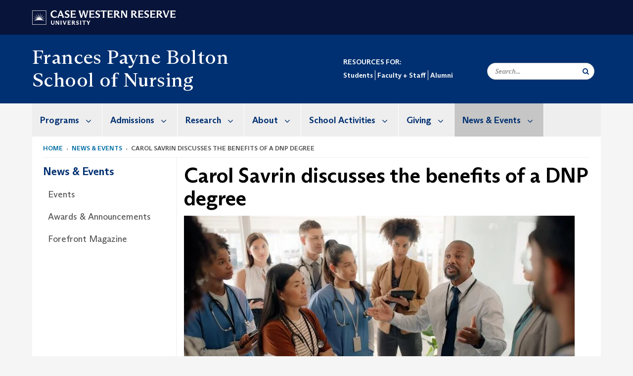

--- FILE ---
content_type: text/html; charset=UTF-8
request_url: https://case.edu/nursing/news-events/carol-savrin-discusses-benefits-dnp-degree
body_size: 14022
content:
<!DOCTYPE html>
<html lang="en" dir="ltr" prefix="og: https://ogp.me/ns#">
  <head>
    <!-- datalayer begin -->
    
    <!-- datalayer end -->
    <!-- Google Tag Manager -->
    <script>(function(w,d,s,l,i){w[l]=w[l]||[];w[l].push({'gtm.start':
    new Date().getTime(),event:'gtm.js'});var f=d.getElementsByTagName(s)[0],
    j=d.createElement(s),dl=l!='dataLayer'?'&l='+l:'';j.async=true;j.src=
    'https://www.googletagmanager.com/gtm.js?id='+i+dl;f.parentNode.insertBefore(j,f);
    })(window,document,'script','dataLayer','GTM-M6NQD8');</script>
    <!-- End Google Tag Manager -->
    <meta charset="utf-8" />
<meta name="description" content="Carol Savrin, DNP, CPNP,R, FNP-BC, FAANP, FNAP, discusses what a Doctor of Nursing Practice (DNP) degree is, the benefits of obtaining one and why yo..." />
<meta name="abstract" content="Carol Savrin, DNP, CPNP,R, FNP-BC, FAANP, FNAP, discusses what a Doctor of Nursing Practice (DNP) degree is, the benefits of obtaining one and why yo..." />
<meta name="geo.placename" content="Case Western Reserve University" />
<meta name="geo.region" content="Ohio" />
<link rel="canonical" href="https://case.edu/nursing/news-events/carol-savrin-discusses-benefits-dnp-degree" />
<link rel="shortlink" href="https://case.edu/nursing/node/6616" />
<meta name="rights" content="Copyright © 2026 Case Western Reserve University. All rights reserved." />
<meta name="referrer" content="no-referrer-when-downgrade" />
<meta property="og:site_name" content="Frances Payne Bolton School of Nursing" />
<meta property="og:type" content="website" />
<meta property="og:url" content="https://case.edu/nursing/news-events/carol-savrin-discusses-benefits-dnp-degree" />
<meta property="og:title" content="Carol Savrin discusses the benefits of a DNP degree | Frances Payne Bolton School of Nursing | Case Western Reserve University" />
<meta property="og:description" content="Carol Savrin, DNP, CPNP,R, FNP-BC, FAANP, FNAP, discusses what a Doctor of Nursing Practice (DNP) degree is, the benefits of obtaining one and why yo..." />
<meta property="og:image" content="https://case.eduDNP Nurse Leader Stock Image 2024" />
<meta property="og:street_address" content="2120 Cornell Road" />
<meta property="og:locality" content="Cleveland" />
<meta property="og:region" content="Ohio" />
<meta property="og:postal_code" content="44106-4904" />
<meta property="og:country_name" content="United States" />
<meta property="og:email" content="fpbwebmasters@case.edu" />
<meta property="og:locale" content="en_US" />
<meta property="article:published_time" content="2024-06-18T17:04:07-04:00" />
<meta property="article:modified_time" content="node:changed:custom:c" />
<meta name="twitter:card" content="summary" />
<meta name="twitter:title" content="Carol Savrin discusses the benefits of a DNP degree | Frances Payne Bolton School of Nursing | Case Western Reserve University" />
<meta name="twitter:site" content="@fpbnursing" />
<meta name="twitter:description" content="Carol Savrin, DNP, CPNP,R, FNP-BC, FAANP, FNAP, discusses what a Doctor of Nursing Practice (DNP) degree is, the benefits of obtaining one and why yo..." />
<meta name="twitter:site:id" content="23964665" />
<meta name="twitter:image" content="https://case.eduDNP Nurse Leader Stock Image 2024" />
<meta name="Generator" content="Drupal 10 (https://www.drupal.org)" />
<meta name="MobileOptimized" content="width" />
<meta name="HandheldFriendly" content="true" />
<meta name="viewport" content="width=device-width, initial-scale=1.0" />

    <title>Carol Savrin discusses the benefits of a DNP degree | Frances Payne Bolton School of Nursing</title>
    <link rel="stylesheet" media="all" href="/nursing/modules/contrib/cms_content_sync/css/entity-form.css?t7qbqb" />
<link rel="stylesheet" media="all" href="/nursing/core/modules/node/css/node.module.css?t7qbqb" />
<link rel="stylesheet" media="all" href="/nursing/core/assets/vendor/jquery.ui/themes/base/core.css?t7qbqb" />
<link rel="stylesheet" media="all" href="/nursing/core/assets/vendor/jquery.ui/themes/base/controlgroup.css?t7qbqb" />
<link rel="stylesheet" media="all" href="/nursing/core/assets/vendor/jquery.ui/themes/base/checkboxradio.css?t7qbqb" />
<link rel="stylesheet" media="all" href="/nursing/core/assets/vendor/jquery.ui/themes/base/resizable.css?t7qbqb" />
<link rel="stylesheet" media="all" href="/nursing/core/assets/vendor/jquery.ui/themes/base/button.css?t7qbqb" />
<link rel="stylesheet" media="all" href="/nursing/core/assets/vendor/jquery.ui/themes/base/dialog.css?t7qbqb" />
<link rel="stylesheet" media="all" href="/nursing/core/misc/components/progress.module.css?t7qbqb" />
<link rel="stylesheet" media="all" href="/nursing/core/misc/components/ajax-progress.module.css?t7qbqb" />
<link rel="stylesheet" media="all" href="/nursing/core/modules/system/css/components/align.module.css?t7qbqb" />
<link rel="stylesheet" media="all" href="/nursing/core/modules/system/css/components/fieldgroup.module.css?t7qbqb" />
<link rel="stylesheet" media="all" href="/nursing/core/modules/system/css/components/container-inline.module.css?t7qbqb" />
<link rel="stylesheet" media="all" href="/nursing/core/modules/system/css/components/clearfix.module.css?t7qbqb" />
<link rel="stylesheet" media="all" href="/nursing/core/modules/system/css/components/details.module.css?t7qbqb" />
<link rel="stylesheet" media="all" href="/nursing/core/modules/system/css/components/hidden.module.css?t7qbqb" />
<link rel="stylesheet" media="all" href="/nursing/core/modules/system/css/components/item-list.module.css?t7qbqb" />
<link rel="stylesheet" media="all" href="/nursing/core/modules/system/css/components/js.module.css?t7qbqb" />
<link rel="stylesheet" media="all" href="/nursing/core/modules/system/css/components/nowrap.module.css?t7qbqb" />
<link rel="stylesheet" media="all" href="/nursing/core/modules/system/css/components/position-container.module.css?t7qbqb" />
<link rel="stylesheet" media="all" href="/nursing/core/modules/system/css/components/reset-appearance.module.css?t7qbqb" />
<link rel="stylesheet" media="all" href="/nursing/core/modules/system/css/components/resize.module.css?t7qbqb" />
<link rel="stylesheet" media="all" href="/nursing/core/modules/system/css/components/system-status-counter.css?t7qbqb" />
<link rel="stylesheet" media="all" href="/nursing/core/modules/system/css/components/system-status-report-counters.css?t7qbqb" />
<link rel="stylesheet" media="all" href="/nursing/core/modules/system/css/components/system-status-report-general-info.css?t7qbqb" />
<link rel="stylesheet" media="all" href="/nursing/core/modules/system/css/components/tablesort.module.css?t7qbqb" />
<link rel="stylesheet" media="all" href="/nursing/modules/contrib/jquery_ui/assets/vendor/jquery.ui/themes/base/core.css?t7qbqb" />
<link rel="stylesheet" media="all" href="/nursing/core/modules/filter/css/filter.caption.css?t7qbqb" />
<link rel="stylesheet" media="all" href="/nursing/modules/contrib/entity_embed/css/entity_embed.filter.caption.css?t7qbqb" />
<link rel="stylesheet" media="all" href="/nursing/core/modules/views/css/views.module.css?t7qbqb" />
<link rel="stylesheet" media="all" href="/nursing/core/assets/vendor/jquery.ui/themes/base/theme.css?t7qbqb" />
<link rel="stylesheet" media="all" href="/nursing/modules/contrib/jquery_ui/assets/vendor/jquery.ui/themes/base/theme.css?t7qbqb" />
<link rel="stylesheet" media="all" href="/nursing/modules/custom/custom_gin_override/css/gin-custom.css?t7qbqb" />
<link rel="stylesheet" media="all" href="/nursing/modules/contrib/paragraphs/css/paragraphs.unpublished.css?t7qbqb" />
<link rel="stylesheet" media="all" href="/nursing/modules/contrib/jquery_ui/assets/vendor/jquery.ui/themes/base/draggable.css?t7qbqb" />
<link rel="stylesheet" media="all" href="/nursing/modules/contrib/jquery_ui/assets/vendor/jquery.ui/themes/base/resizable.css?t7qbqb" />
<link rel="stylesheet" media="all" href="/nursing/themes/custom/crew/css/style.css?t7qbqb" />
<link rel="stylesheet" media="all" href="/nursing/sites/default/files/asset_injector/css/newsroom_external_feed-fae38ba39215dc89a9fff04332f8f688.css?t7qbqb" />

    
    <script type="text/javascript">
      if (/MSIE \d|Trident.*rv:/.test(navigator.userAgent)) {document.write('<script src="https://dudbm6bcnmy8e.cloudfront.net/cwru-drupal-assets/scripts/ieshim.js"><\/script>')};
    </script>
  </head>
  <body>
    <!-- Google Tag Manager (noscript) -->
    <noscript aria-hidden="true"><iframe src="https://www.googletagmanager.com/ns.html?id=GTM-M6NQD8"
    height="0" width="0" style="display:none;visibility:hidden"></iframe></noscript>
    <!-- End Google Tag Manager (noscript) -->
        <a href="#main-content" class="visually-hidden focusable" role="navigation" aria-label="Jump to content">
      Skip to main content
    </a>
    
      <div class="dialog-off-canvas-main-canvas" data-off-canvas-main-canvas>
    
  
    <!-- hard code RAVE alert -->
    <div id="cwruravealert"></div>
    <script type="text/javascript">
      function raveCallback(data) {
        if (data !== undefined) {
          if (window['console']) { console.log(data); }
          var div = document.getElementById('cwruravealert');
          div.style.backgroundColor = data.bgcolor;
          div.style.color = data.fgcolor;
          div.style.width = '100%';
          div.style.fontWeight = '500';
          div.style.fontFamily = 'Arizona';
          div.style.padding = '5px 1% 5px 1%';
          var alert_div = document.createElement('div');
          alert_div.style.margin = 'auto';
          alert_div.style.maxWidth = '1000px';
          alert_div.style.width = '100%';
          alert_div.style.fontWeight = '500';
          alert_div.style.fontFamily = 'Arizona';
          alert_div.style.textAlign = 'center';
          var field;
          for (field of ['header', 'status', 'event', 'headline', 'description', 'instruction', 'note', 'web', 'contact']) {
            if (data[field]) {
              var field_div = document.createElement('div');
              field_div.innerHTML = data[field];
              alert_div.appendChild(field_div);
            }
          }
          div.appendChild(alert_div);
        }
      }
    </script>
    <script type="text/javascript" src="//webapps.case.edu/t4/rave/jsonp.pl?callback=raveCallback"></script>
    <!-- END RAVE ALERT -->

    
  
<!-- BEGIN PRINT HEADER -->
  <header class="visible-print-block" aria-hidden="true" aria-label="Print Header" role="presentation">
    <img src="https://dudbm6bcnmy8e.cloudfront.net/cwru/img/cwru_logo_primary_black_print.jpeg" alt="Case Western Reserve University" class="logo-default" aria-hidden="true">
  </header>
<!-- END PRINT HEADER -->

<!-- BEGIN SITE HEADER -->


<!-- BEGIN HEADER TOP -->
<div class="page-header-top" role="banner" aria-label="Case Western Reserve University Logo Banner">
  <div class="container">
    <!-- BEGIN LOGO -->
    <div class="page-logo">
      <a href="//case.edu/">
        <img src="https://dudbm6bcnmy8e.cloudfront.net/cwru/img/cwru_logo_primary_white.svg" onerror="javascript:this.src='https://dudbm6bcnmy8e.cloudfront.net/cwru/img/cwru_logo_primary_white.png';this.style.margin='-12px 0px';this.style.minHeight='55px'" alt="Case Western Reserve University" class="logo-default" title="Case Western Reserve University">
        <span class="sr-only">Go to case.edu</span>
      </a>
    </div>
    <!-- END LOGO -->
    <!-- BEGIN TOP NAVIGATION MENU -->
    <div class="top-menu hidden-sm hidden-xs">
          </div>
    <!-- END TOP NAVIGATION MENU -->
  </div>
</div>
<!-- END HEADER TOP -->


  <div class="page-head" role="banner" aria-label="School Name Banner">
              
<div class="container">
  <div class="col-md-6">
            <a href="https://case.edu/nursing/">
                                  <div class="page-title  max-width-500">
                <div aria-label="Site title">Frances Payne Bolton School of Nursing</div>
  
        </div>
      </a>
        </div>

  <div class="col-md-6">
                                  
	  <div class="secondary-nav-container pb-13">
      <nav role="navigation" aria-labelledby="block-secondarynavigation-menu" id="block-secondarynavigation">
      
  <h2 id="block-secondarynavigation-menu">RESOURCES FOR:</h2>
  

        
      <ul block="block-secondarynavigation" class="menu menu--secondary-navigation nav">
                      <li class="first">
                                        <a href="/nursing/students" data-drupal-link-system-path="node/336">Students</a>
              </li>
                      <li>
                                        <a href="/nursing/faculty-staff" data-drupal-link-system-path="node/96">Faculty + Staff</a>
              </li>
                      <li class="last">
                                        <a href="/nursing/alumni" data-drupal-link-system-path="node/341">Alumni</a>
              </li>
        </ul>
  

  </nav>

    </div>
    
    <div class="inputs pull-right hidden-xs hidden-sm ">
      <form action="//www.case.edu/search-results/" class="navbar__search-form desktop" name="searchForm" role="search" aria-label="desktop search">
        <div class="input-group">
          <span class="search-icon hidden-md hidden-lg"></span>
          <input placeholder="Search..." title="searchbox" type="search" class="navbar__search form-control form-search form-control" name="q" maxlength="128" size="15" onfocus="if(!this._haschanged){this.value=''};this._haschanged=true;">
          <span class="mobile-search-btn input-group-btn">
            <button type="submit" class="button js-form-submit form-submit btn icon-only" aria-label="Submit Search">
              <span class="sr-only">Search</span>
              <span class="fa fa-search" aria-hidden="true"></span>
            </button>
          </span>
          <input type="hidden" name="cx" value="004305171799132815236:ciq4c8b3yv4">
          <input type="hidden" name="ie" value="UTF-8">
          <input class="hidden" role="button" name="sa" type="submit" title="search" alt="search" value="search">
        </div>
      </form>
    </div>

  </div>
</div>

<div class="container">
  </div>

      </div>


                          

    <div >
      <header class="navbar navbar-default container" id="navbar" role="navigation" aria-labelledby="block-crew-main-menu">
                <div class="col-xs-12 no-padding">
        <div class="navbar-header">
            <div class="hidden-xs hidden-sm region region-navigation">
    <nav aria-label="mainmenumenu navigation menu"  id="block-crew-main-menu">
          
      

              <ul block="block-crew-main-menu" class="menu nav navbar-nav" role="menubar">
        <li class="hidden-md hidden-lg mobile-search-box" role="menuitem" tabindex="-1">
          <form action="//www.case.edu/search-results/" class="navbar__search-form" name="searchForm" role="search" aria-label="main search">
            <span class="search-icon hidden-md hidden-lg"></span>
            <input placeholder="Search CWRU" title="searchbox" type="search" class="navbar__search" name="q" onfocus="if(!this._haschanged){this.value=''};this._haschanged=true;">
            <span class="mobile-search-btn">
              <button type="submit" class="btn submit" aria-label="Submit Search">
                <i class="fa fa-search" aria-hidden="true"></i><span class="sr-only">Submit Search</span>
              </button>
            </span>
            <input type="hidden" name="cx" value="004305171799132815236:ciq4c8b3yv4">
            <input type="hidden" name="ie" value="UTF-8">
            <input class="hidden" role="button" name="sa" type="submit" title="search" alt="search">
          </form>
        </li>
                            <li class="expanded dropdown" role="menuitem" tabindex="-1">
        <a href="/nursing/programs">Programs <span class="arrow" aria-haspopup="true"></span></a>
                                  <ul block="block-crew-main-menu" class="menu dropdown-menu" role="menu" aria-hidden="true" tabindex="-1">
                            <li role="menuitem">
        <a href="/nursing/programs/bsn" title="Nursing BSN." data-drupal-link-system-path="node/101">BSN</a>
                  </li>
                        <li role="menuitem">
        <a href="/nursing/programs/mn" title="Master&#039;s degree nursing." data-drupal-link-system-path="node/376">MN</a>
                  </li>
                        <li role="menuitem">
        <a href="/nursing/programs/msn" title="Join one of the best nurse practitioner programs in Ohio. Learn more about the MSN program at the Frances Payne Bolton School of Nursing." data-drupal-link-system-path="node/381">MSN</a>
                  </li>
                        <li role="menuitem">
        <a href="/nursing/programs/dnp" data-drupal-link-system-path="node/386">DNP</a>
                  </li>
                        <li role="menuitem">
        <a href="/nursing/programs/phd" data-drupal-link-system-path="node/391">PhD</a>
                  </li>
                        <li role="menuitem">
        <a href="/nursing/programs/dual-doctorate-phddnp" title="DNP vs PhD" data-drupal-link-system-path="node/406">Dual Doctorate PhD/DNP</a>
                  </li>
                        <li role="menuitem">
        <a href="/nursing/programs/msn-doctorate" data-drupal-link-system-path="node/901">MSN to Doctorate</a>
                  </li>
                        <li role="menuitem">
        <a href="/nursing/programs/post-graduate-certificate" title="Post graduate certificate nurse practitioner." data-drupal-link-system-path="node/786">Post Graduate Certificate</a>
                  </li>
                        <li role="menuitem">
        <a href="/nursing/programs/leap-certificate-pathway" data-drupal-link-system-path="node/5331">LEAP Certificate Pathway</a>
                  </li>
                        <li role="menuitem">
        <a href="/nursing/programs/continuing-education" title="Ohio nursing CEU." data-drupal-link-system-path="node/791">Continuing Education</a>
                  </li>
                        <li role="menuitem">
        <a href="/nursing/nurse-leadership-academy" data-drupal-link-system-path="node/3726">Marian K. Shaughnessy Nurse Leadership Academy</a>
                  </li>
        </ul>
  
            </li>
                        <li class="expanded dropdown" role="menuitem" tabindex="-1">
        <a href="/nursing/admissions">Admissions <span class="arrow" aria-haspopup="true"></span></a>
                                  <ul block="block-crew-main-menu" class="menu dropdown-menu" role="menu" aria-hidden="true" tabindex="-1">
                            <li role="menuitem">
        <a href="/nursing/admissions/deadlines" data-drupal-link-system-path="node/3841">Deadlines</a>
                  </li>
                        <li role="menuitem">
        <a href="/nursing/admissions/how-apply" data-drupal-link-system-path="node/151">How to Apply</a>
                  </li>
                        <li role="menuitem">
        <a href="/nursing/admissions/alumni-referral" data-drupal-link-system-path="node/4101">Alumni Referral</a>
                  </li>
                        <li role="menuitem">
        <a href="/nursing/admissions/graduate-information-sessions" data-drupal-link-system-path="node/136">Graduate Information Sessions</a>
                  </li>
                        <li role="menuitem">
        <a href="/nursing/admissions/tuition" data-drupal-link-system-path="node/156">Tuition</a>
                  </li>
                        <li role="menuitem">
        <a href="/nursing/admissions/financial-aid" data-drupal-link-system-path="node/166">Financial Aid</a>
                  </li>
                        <li role="menuitem">
        <a href="/nursing/admissions/visit" data-drupal-link-system-path="node/161">Visit</a>
                  </li>
                        <li role="menuitem">
        <a href="/nursing/admissions/admissions-disability-resources" data-drupal-link-system-path="node/6491">Admissions Disability Resources</a>
                  </li>
        </ul>
  
            </li>
                        <li class="expanded dropdown" role="menuitem" tabindex="-1">
        <a href="/nursing/research">Research <span class="arrow" aria-haspopup="true"></span></a>
                                  <ul block="block-crew-main-menu" class="menu dropdown-menu" role="menu" aria-hidden="true" tabindex="-1">
                            <li role="menuitem">
        <a href="/nursing/practical-technology" data-drupal-link-system-path="node/5336">Practical Technology</a>
                  </li>
                        <li role="menuitem">
        <a href="/nursing/research/center-nursing-education-simulation-and-innovation" data-drupal-link-system-path="node/2496">Center for Nursing Education, Simulation, and Innovation</a>
                  </li>
                        <li role="menuitem">
        <a href="/nursing/research/CFRS" data-drupal-link-system-path="node/4401">Center for Research and Scholarship</a>
                  </li>
                        <li role="menuitem">
        <a href="/nursing/research/research-areas" data-drupal-link-system-path="node/411">Research Areas</a>
                  </li>
                        <li role="menuitem">
        <a href="/nursing/research/centers-excellence" data-drupal-link-system-path="node/621">Centers of Excellence</a>
                  </li>
                        <li role="menuitem">
        <a href="/nursing/research/molecular-biomarker-core" data-drupal-link-system-path="node/1411">Molecular Biomarker Core</a>
                  </li>
                        <li role="menuitem">
        <a href="/nursing/research/student-research-opportunities" data-drupal-link-system-path="node/2361">Student Research Opportunities</a>
                  </li>
        </ul>
  
            </li>
                        <li class="expanded dropdown" role="menuitem" tabindex="-1">
        <a href="/nursing/about">About <span class="arrow" aria-haspopup="true"></span></a>
                                  <ul block="block-crew-main-menu" class="menu dropdown-menu" role="menu" aria-hidden="true" tabindex="-1">
                            <li role="menuitem">
        <a href="/nursing/about/about-dean-ronald-hickman" data-drupal-link-system-path="node/71">About Dean Ronald Hickman</a>
                  </li>
                        <li role="menuitem">
        <a href="/nursing/about/accreditation-approvals" data-drupal-link-system-path="node/66">Accreditation &amp; Approvals</a>
                  </li>
                        <li role="menuitem">
        <a href="/nursing/about/annual-school-awards-recognitions" data-drupal-link-system-path="node/6611">Annual School Awards &amp; Recognitions</a>
                  </li>
                        <li role="menuitem">
        <a href="/nursing/careers" data-drupal-link-system-path="node/3366">Careers</a>
                  </li>
                        <li role="menuitem">
        <a href="/nursing/about/directories" data-drupal-link-system-path="node/556">Directories</a>
                  </li>
                        <li role="menuitem">
        <a href="/nursing/about/history" data-drupal-link-system-path="node/186">History</a>
                  </li>
                        <li role="menuitem">
        <a href="/nursing/about/mission" data-drupal-link-system-path="node/61">Mission &amp; Vision</a>
                  </li>
                        <li role="menuitem">
        <a href="/nursing/about/rankings" title="DNP programs rankings." data-drupal-link-system-path="node/3361">Rankings</a>
                  </li>
                        <li role="menuitem">
        <a href="/nursing/about/school-nursing-dashboard" data-drupal-link-system-path="node/491">School of Nursing Dashboard</a>
                  </li>
        </ul>
  
            </li>
                        <li class="hidden" role="menuitem">
        <a href="/nursing/faculty-staff" data-drupal-link-system-path="node/96">Faculty &amp; Staff</a>
                  </li>
                        <li class="hidden expanded dropdown" role="menuitem" tabindex="-1">
        <a href="/nursing/alumni">Alumni <span class="arrow" aria-haspopup="true"></span></a>
                                  <ul block="block-crew-main-menu" class="menu dropdown-menu" role="menu" aria-hidden="true" tabindex="-1">
                            <li role="menuitem">
        <a href="/nursing/alumni/alumni-association-board" data-drupal-link-system-path="node/541">Alumni Association Board</a>
                  </li>
                        <li role="menuitem">
        <a href="/nursing/alumni/alumni-awards" data-drupal-link-system-path="node/571">Alumni Awards</a>
                  </li>
                        <li role="menuitem">
        <a href="/nursing/alumni/stay-connected-informed" data-drupal-link-system-path="node/531">Stay Connected &amp; Informed</a>
                  </li>
                        <li role="menuitem">
        <a href="/nursing/alumni/class-notes" data-drupal-link-system-path="node/591">Class Notes</a>
                  </li>
        </ul>
  
            </li>
                        <li class="hidden expanded dropdown" role="menuitem" tabindex="-1">
        <a href="/nursing/students">Students <span class="arrow" aria-haspopup="true"></span></a>
                                  <ul block="block-crew-main-menu" class="menu dropdown-menu" role="menu" aria-hidden="true" tabindex="-1">
                            <li role="menuitem">
        <a href="/nursing/students/newly-admitted-students" data-drupal-link-system-path="node/1066">Newly Admitted Students</a>
                  </li>
                        <li role="menuitem">
        <a href="/nursing/students/information-technology" data-drupal-link-system-path="node/1171">Information Technology</a>
                  </li>
                        <li role="menuitem">
        <a href="/nursing/students/registrar" data-drupal-link-system-path="node/1076">Registrar</a>
                  </li>
                        <li role="menuitem">
        <a href="/nursing/students/academic-program-guidelines-forms" data-drupal-link-system-path="node/1081">Academic Program Guidelines &amp; Forms</a>
                  </li>
                        <li role="menuitem">
        <a href="/nursing/students/course-listings" data-drupal-link-system-path="node/1026">Course Listings</a>
                  </li>
        </ul>
  
            </li>
                        <li class="expanded dropdown" role="menuitem" tabindex="-1">
        <a href="/nursing/school-activities">School Activities <span class="arrow" aria-haspopup="true"></span></a>
                                  <ul block="block-crew-main-menu" class="menu dropdown-menu" role="menu" aria-hidden="true" tabindex="-1">
                            <li role="menuitem">
        <a href="/nursing/school-activities/climate-change-and-nursing" data-drupal-link-system-path="node/5451">Climate Change and Nursing</a>
                  </li>
                        <li role="menuitem">
        <a href="/nursing/school-activities/community-partnerships" data-drupal-link-system-path="node/561">Community Partnerships</a>
                  </li>
                        <li role="menuitem">
        <a href="/nursing/homecoming" data-drupal-link-system-path="node/536">Homecoming &amp; Reunion</a>
                  </li>
                        <li role="menuitem">
        <a href="/nursing/school-activities/interprofessional-education" data-drupal-link-system-path="node/546">Interprofessional Education</a>
                  </li>
                        <li role="menuitem">
        <a href="/nursing/school-activities/global-affairs" data-drupal-link-system-path="node/2481">Global Affairs</a>
                  </li>
                        <li role="menuitem">
        <a href="/nursing/students/pinning-ceremony" data-drupal-link-system-path="node/3786">Pinning Ceremony</a>
                  </li>
                        <li role="menuitem">
        <a href="/nursing/school-activities/student-organizations" data-drupal-link-system-path="node/1096">Student Organizations</a>
                  </li>
                        <li role="menuitem">
        <a href="/nursing/students/study-abroad" data-drupal-link-system-path="node/2436">Study Abroad</a>
                  </li>
        </ul>
  
            </li>
                        <li class="expanded dropdown" role="menuitem" tabindex="-1">
        <a href="/nursing/giving">Giving <span class="arrow" aria-haspopup="true"></span></a>
                                  <ul block="block-crew-main-menu" class="menu dropdown-menu" role="menu" aria-hidden="true" tabindex="-1">
                            <li role="menuitem">
        <a href="/nursing/giving/give-today" data-drupal-link-system-path="node/361">Give Today</a>
                  </li>
                        <li role="menuitem">
        <a href="/nursing/giving/our-scholarships-funds" data-drupal-link-system-path="node/6486">Our Scholarships &amp; Funds</a>
                  </li>
                        <li role="menuitem">
        <a href="/nursing/giving/reasons-give" data-drupal-link-system-path="node/461">Reasons to Give</a>
                  </li>
                        <li role="menuitem">
        <a href="/nursing/giving/ways-give" data-drupal-link-system-path="node/441">Ways to Give</a>
                  </li>
                        <li role="menuitem">
        <a href="/nursing/giving/endowed-chairs" data-drupal-link-system-path="node/301">Endowed Chairs</a>
                  </li>
                        <li role="menuitem">
        <a href="/nursing/day-of-giving" data-drupal-link-system-path="node/451">Day of Giving</a>
                  </li>
        </ul>
  
            </li>
                        <li class="expanded dropdown active" role="menuitem" tabindex="-1">
        <a href="/nursing/news-events">News &amp; Events <span class="arrow" aria-haspopup="true"></span></a>
                                  <ul block="block-crew-main-menu" class="menu dropdown-menu" role="menu" aria-hidden="true" tabindex="-1">
                            <li role="menuitem">
        <a href="/nursing/news-events/events" data-drupal-link-system-path="node/6151">Events</a>
                  </li>
                        <li role="menuitem">
        <a href="/nursing/news-events/awards-announcements" data-drupal-link-system-path="node/1746">Awards &amp; Announcements</a>
                  </li>
                        <li role="menuitem">
        <a href="/nursing/news-events/forefront-magazine" data-drupal-link-system-path="node/1751">Forefront Magazine</a>
                  </li>
        </ul>
  
            </li>
        </ul>
  



  </nav>

  </div>

                                <button type="button" class="navbar-toggle" data-toggle="collapse" data-target="#navbar-collapse">
              <span class="sr-only">Toggle navigation</span>
              <i class="fa fa-bars" aria-hidden="true"></i>
              Navigation + Search
            </button>
                  </div>
      </div>
                          <div id="navbar-collapse" class="navbar-collapse collapse">
              	<div class="hidden-md hidden-lg row region region-navigation-collapsible">
    	<nav aria-label="mobilemenu navigation menu"  id="block-crew-mobile-nav">
          
      

              <ul block="block-crew-mobile-nav" class="menu nav navbar-nav" role="menubar">
        <li class="hidden-md hidden-lg mobile-search-box" role="menuitem" tabindex="-1">
          <form action="//www.case.edu/search-results/" class="navbar__search-form" name="searchForm" role="search" aria-label="mobile search">
            <span class="search-icon hidden-md hidden-lg"></span>
            <input placeholder="Search CWRU" title="searchbox" type="search" class="navbar__search" name="q" onfocus="if(!this._haschanged){this.value=''};this._haschanged=true;">
            <span class="mobile-search-btn">
              <button type="submit" class="btn submit" aria-label="Submit Search">
                <i class="fa fa-search" aria-hidden="true"></i><span class="sr-only">Submit Search</span>
              </button>
            </span>
            <input type="hidden" name="cx" value="004305171799132815236:ciq4c8b3yv4">
            <input type="hidden" name="ie" value="UTF-8">
            <input class="hidden" role="button" name="sa" type="submit" title="search" alt="search">
          </form>
        </li>
                            <li class="expanded dropdown" role="menuitem" tabindex="-1">
        <a href="/nursing/programs">Programs <span class="arrow" aria-haspopup="true"></span></a>
                                  <ul block="block-crew-mobile-nav" class="menu dropdown-menu" role="menu" aria-hidden="true" tabindex="-1">
                            <li role="menuitem">
        <a href="/nursing/programs/bsn" title="Nursing BSN." data-drupal-link-system-path="node/101">BSN</a>
                  </li>
                        <li role="menuitem">
        <a href="/nursing/programs/mn" title="Master&#039;s degree nursing." data-drupal-link-system-path="node/376">MN</a>
                  </li>
                        <li role="menuitem">
        <a href="/nursing/programs/msn" title="Join one of the best nurse practitioner programs in Ohio. Learn more about the MSN program at the Frances Payne Bolton School of Nursing." data-drupal-link-system-path="node/381">MSN</a>
                  </li>
                        <li role="menuitem">
        <a href="/nursing/programs/dnp" data-drupal-link-system-path="node/386">DNP</a>
                  </li>
                        <li role="menuitem">
        <a href="/nursing/programs/phd" data-drupal-link-system-path="node/391">PhD</a>
                  </li>
                        <li role="menuitem">
        <a href="/nursing/programs/dual-doctorate-phddnp" title="DNP vs PhD" data-drupal-link-system-path="node/406">Dual Doctorate PhD/DNP</a>
                  </li>
                        <li role="menuitem">
        <a href="/nursing/programs/msn-doctorate" data-drupal-link-system-path="node/901">MSN to Doctorate</a>
                  </li>
                        <li role="menuitem">
        <a href="/nursing/programs/post-graduate-certificate" title="Post graduate certificate nurse practitioner." data-drupal-link-system-path="node/786">Post Graduate Certificate</a>
                  </li>
                        <li role="menuitem">
        <a href="/nursing/programs/leap-certificate-pathway" data-drupal-link-system-path="node/5331">LEAP Certificate Pathway</a>
                  </li>
                        <li role="menuitem">
        <a href="/nursing/programs/continuing-education" title="Ohio nursing CEU." data-drupal-link-system-path="node/791">Continuing Education</a>
                  </li>
                        <li role="menuitem">
        <a href="/nursing/nurse-leadership-academy" data-drupal-link-system-path="node/3726">Marian K. Shaughnessy Nurse Leadership Academy</a>
                  </li>
        </ul>
  
            </li>
                        <li class="expanded dropdown" role="menuitem" tabindex="-1">
        <a href="/nursing/admissions">Admissions <span class="arrow" aria-haspopup="true"></span></a>
                                  <ul block="block-crew-mobile-nav" class="menu dropdown-menu" role="menu" aria-hidden="true" tabindex="-1">
                            <li role="menuitem">
        <a href="/nursing/admissions/deadlines" data-drupal-link-system-path="node/3841">Deadlines</a>
                  </li>
                        <li role="menuitem">
        <a href="/nursing/admissions/how-apply" data-drupal-link-system-path="node/151">How to Apply</a>
                  </li>
                        <li role="menuitem">
        <a href="/nursing/admissions/alumni-referral" data-drupal-link-system-path="node/4101">Alumni Referral</a>
                  </li>
                        <li role="menuitem">
        <a href="/nursing/admissions/graduate-information-sessions" data-drupal-link-system-path="node/136">Graduate Information Sessions</a>
                  </li>
                        <li role="menuitem">
        <a href="/nursing/admissions/tuition" data-drupal-link-system-path="node/156">Tuition</a>
                  </li>
                        <li role="menuitem">
        <a href="/nursing/admissions/financial-aid" data-drupal-link-system-path="node/166">Financial Aid</a>
                  </li>
                        <li role="menuitem">
        <a href="/nursing/admissions/visit" data-drupal-link-system-path="node/161">Visit</a>
                  </li>
                        <li role="menuitem">
        <a href="/nursing/admissions/admissions-disability-resources" data-drupal-link-system-path="node/6491">Admissions Disability Resources</a>
                  </li>
        </ul>
  
            </li>
                        <li class="expanded dropdown" role="menuitem" tabindex="-1">
        <a href="/nursing/research">Research <span class="arrow" aria-haspopup="true"></span></a>
                                  <ul block="block-crew-mobile-nav" class="menu dropdown-menu" role="menu" aria-hidden="true" tabindex="-1">
                            <li role="menuitem">
        <a href="/nursing/practical-technology" data-drupal-link-system-path="node/5336">Practical Technology</a>
                  </li>
                        <li role="menuitem">
        <a href="/nursing/research/center-nursing-education-simulation-and-innovation" data-drupal-link-system-path="node/2496">Center for Nursing Education, Simulation, and Innovation</a>
                  </li>
                        <li role="menuitem">
        <a href="/nursing/research/CFRS" data-drupal-link-system-path="node/4401">Center for Research and Scholarship</a>
                  </li>
                        <li role="menuitem">
        <a href="/nursing/research/research-areas" data-drupal-link-system-path="node/411">Research Areas</a>
                  </li>
                        <li role="menuitem">
        <a href="/nursing/research/centers-excellence" data-drupal-link-system-path="node/621">Centers of Excellence</a>
                  </li>
                        <li role="menuitem">
        <a href="/nursing/research/molecular-biomarker-core" data-drupal-link-system-path="node/1411">Molecular Biomarker Core</a>
                  </li>
                        <li role="menuitem">
        <a href="/nursing/research/student-research-opportunities" data-drupal-link-system-path="node/2361">Student Research Opportunities</a>
                  </li>
        </ul>
  
            </li>
                        <li class="expanded dropdown" role="menuitem" tabindex="-1">
        <a href="/nursing/about">About <span class="arrow" aria-haspopup="true"></span></a>
                                  <ul block="block-crew-mobile-nav" class="menu dropdown-menu" role="menu" aria-hidden="true" tabindex="-1">
                            <li role="menuitem">
        <a href="/nursing/about/about-dean-ronald-hickman" data-drupal-link-system-path="node/71">About Dean Ronald Hickman</a>
                  </li>
                        <li role="menuitem">
        <a href="/nursing/about/accreditation-approvals" data-drupal-link-system-path="node/66">Accreditation &amp; Approvals</a>
                  </li>
                        <li role="menuitem">
        <a href="/nursing/about/annual-school-awards-recognitions" data-drupal-link-system-path="node/6611">Annual School Awards &amp; Recognitions</a>
                  </li>
                        <li role="menuitem">
        <a href="/nursing/careers" data-drupal-link-system-path="node/3366">Careers</a>
                  </li>
                        <li role="menuitem">
        <a href="/nursing/about/directories" data-drupal-link-system-path="node/556">Directories</a>
                  </li>
                        <li role="menuitem">
        <a href="/nursing/about/history" data-drupal-link-system-path="node/186">History</a>
                  </li>
                        <li role="menuitem">
        <a href="/nursing/about/mission" data-drupal-link-system-path="node/61">Mission &amp; Vision</a>
                  </li>
                        <li role="menuitem">
        <a href="/nursing/about/rankings" title="DNP programs rankings." data-drupal-link-system-path="node/3361">Rankings</a>
                  </li>
                        <li role="menuitem">
        <a href="/nursing/about/school-nursing-dashboard" data-drupal-link-system-path="node/491">School of Nursing Dashboard</a>
                  </li>
        </ul>
  
            </li>
                        <li role="menuitem">
        <a href="/nursing/faculty-staff" data-drupal-link-system-path="node/96">Faculty &amp; Staff</a>
                  </li>
                        <li class="expanded dropdown" role="menuitem" tabindex="-1">
        <a href="/nursing/alumni">Alumni <span class="arrow" aria-haspopup="true"></span></a>
                                  <ul block="block-crew-mobile-nav" class="menu dropdown-menu" role="menu" aria-hidden="true" tabindex="-1">
                            <li role="menuitem">
        <a href="/nursing/alumni/alumni-association-board" data-drupal-link-system-path="node/541">Alumni Association Board</a>
                  </li>
                        <li role="menuitem">
        <a href="/nursing/alumni/alumni-awards" data-drupal-link-system-path="node/571">Alumni Awards</a>
                  </li>
                        <li role="menuitem">
        <a href="/nursing/alumni/stay-connected-informed" data-drupal-link-system-path="node/531">Stay Connected &amp; Informed</a>
                  </li>
                        <li role="menuitem">
        <a href="/nursing/alumni/class-notes" data-drupal-link-system-path="node/591">Class Notes</a>
                  </li>
        </ul>
  
            </li>
                        <li class="expanded dropdown" role="menuitem" tabindex="-1">
        <a href="/nursing/students">Students <span class="arrow" aria-haspopup="true"></span></a>
                                  <ul block="block-crew-mobile-nav" class="menu dropdown-menu" role="menu" aria-hidden="true" tabindex="-1">
                            <li role="menuitem">
        <a href="/nursing/students/newly-admitted-students" data-drupal-link-system-path="node/1066">Newly Admitted Students</a>
                  </li>
                        <li role="menuitem">
        <a href="/nursing/students/information-technology" data-drupal-link-system-path="node/1171">Information Technology</a>
                  </li>
                        <li role="menuitem">
        <a href="/nursing/students/registrar" data-drupal-link-system-path="node/1076">Registrar</a>
                  </li>
                        <li role="menuitem">
        <a href="/nursing/students/academic-program-guidelines-forms" data-drupal-link-system-path="node/1081">Academic Program Guidelines &amp; Forms</a>
                  </li>
                        <li role="menuitem">
        <a href="/nursing/students/course-listings" data-drupal-link-system-path="node/1026">Course Listings</a>
                  </li>
        </ul>
  
            </li>
                        <li class="expanded dropdown" role="menuitem" tabindex="-1">
        <a href="/nursing/school-activities">School Activities <span class="arrow" aria-haspopup="true"></span></a>
                                  <ul block="block-crew-mobile-nav" class="menu dropdown-menu" role="menu" aria-hidden="true" tabindex="-1">
                            <li role="menuitem">
        <a href="/nursing/school-activities/climate-change-and-nursing" data-drupal-link-system-path="node/5451">Climate Change and Nursing</a>
                  </li>
                        <li role="menuitem">
        <a href="/nursing/school-activities/community-partnerships" data-drupal-link-system-path="node/561">Community Partnerships</a>
                  </li>
                        <li role="menuitem">
        <a href="/nursing/homecoming" data-drupal-link-system-path="node/536">Homecoming &amp; Reunion</a>
                  </li>
                        <li role="menuitem">
        <a href="/nursing/school-activities/interprofessional-education" data-drupal-link-system-path="node/546">Interprofessional Education</a>
                  </li>
                        <li role="menuitem">
        <a href="/nursing/school-activities/global-affairs" data-drupal-link-system-path="node/2481">Global Affairs</a>
                  </li>
                        <li role="menuitem">
        <a href="/nursing/students/pinning-ceremony" data-drupal-link-system-path="node/3786">Pinning Ceremony</a>
                  </li>
                        <li role="menuitem">
        <a href="/nursing/school-activities/student-organizations" data-drupal-link-system-path="node/1096">Student Organizations</a>
                  </li>
                        <li role="menuitem">
        <a href="/nursing/students/study-abroad" data-drupal-link-system-path="node/2436">Study Abroad</a>
                  </li>
        </ul>
  
            </li>
                        <li class="expanded dropdown" role="menuitem" tabindex="-1">
        <a href="/nursing/giving">Giving <span class="arrow" aria-haspopup="true"></span></a>
                                  <ul block="block-crew-mobile-nav" class="menu dropdown-menu" role="menu" aria-hidden="true" tabindex="-1">
                            <li role="menuitem">
        <a href="/nursing/giving/give-today" data-drupal-link-system-path="node/361">Give Today</a>
                  </li>
                        <li role="menuitem">
        <a href="/nursing/giving/our-scholarships-funds" data-drupal-link-system-path="node/6486">Our Scholarships &amp; Funds</a>
                  </li>
                        <li role="menuitem">
        <a href="/nursing/giving/reasons-give" data-drupal-link-system-path="node/461">Reasons to Give</a>
                  </li>
                        <li role="menuitem">
        <a href="/nursing/giving/ways-give" data-drupal-link-system-path="node/441">Ways to Give</a>
                  </li>
                        <li role="menuitem">
        <a href="/nursing/giving/endowed-chairs" data-drupal-link-system-path="node/301">Endowed Chairs</a>
                  </li>
                        <li role="menuitem">
        <a href="/nursing/day-of-giving" data-drupal-link-system-path="node/451">Day of Giving</a>
                  </li>
        </ul>
  
            </li>
                        <li class="expanded dropdown active" role="menuitem" tabindex="-1">
        <a href="/nursing/news-events">News &amp; Events <span class="arrow" aria-haspopup="true"></span></a>
                                  <ul block="block-crew-mobile-nav" class="menu dropdown-menu" role="menu" aria-hidden="true" tabindex="-1">
                            <li role="menuitem">
        <a href="/nursing/news-events/events" data-drupal-link-system-path="node/6151">Events</a>
                  </li>
                        <li role="menuitem">
        <a href="/nursing/news-events/awards-announcements" data-drupal-link-system-path="node/1746">Awards &amp; Announcements</a>
                  </li>
                        <li role="menuitem">
        <a href="/nursing/news-events/forefront-magazine" data-drupal-link-system-path="node/1751">Forefront Magazine</a>
                  </li>
        </ul>
  
            </li>
        </ul>
  



  </nav>

  	</div>

          </div>
                      </header>
    </div>
  

  <div role="main" class="main-container container  js-quickedit-main-content">

                
                                      <div class="highlighted">  <div class="region region-highlighted">
    <div data-drupal-messages-fallback class="hidden"></div>

  </div>
</div>
                  
                                        <div class="region region-breadcrumbs">
        <ol class="breadcrumb">
          <li >
                  <a href="/nursing/">Home</a>
              </li>
          <li >
                  <a href="/nursing/news-events">News &amp; Events</a>
              </li>
          <li >
                  Carol Savrin discusses the benefits of a DNP degree
              </li>
      </ol>


  </div>

                  
                
      <div class="row pre-sidebar">
                                
                                    <aside aria-label="Sidebar Navigation Menu" class="col-lg-3 col-md-3 hidden-sm hidden-xs sidebar-desktop">
                <div  class="region region-sidebar-first">
    <nav aria-label="sidebarigationmenu navigation menu"  id="block-crew-sidebar-navigation">
          
      

                                                                                                                                                                                                                            <a href="/nursing/news-events" class="sidebar-menu-title">
                    <h2>News &amp; Events</h2>
                </a>
                <ul class="page-sidebar-menu" role="menubar">
                                                        <li class="nav-item" role="menuitem">
                <a href="/nursing/news-events/events" class="nav-link" data-drupal-link-system-path="node/6151">Events</a>
                            </li>
                                <li class="nav-item" role="menuitem">
                <a href="/nursing/news-events/awards-announcements" class="nav-link" data-drupal-link-system-path="node/1746">Awards &amp; Announcements</a>
                            </li>
                                <li class="nav-item" role="menuitem">
                <a href="/nursing/news-events/forefront-magazine" class="nav-link" data-drupal-link-system-path="node/1751">Forefront Magazine</a>
                            </li>
            
                </ul>
                        



  </nav>

  </div>

            </aside>
                        
            <section role="region" aria-label="main-content"  class="col-sm-12 col-md-9 has-sidebar">
                          <a id="main-content"></a>
            <div class="region region-content">
    <section id="block-facebookpixeltracking" class="block block-block-content block-block-content997f81dd-01a2-4a72-8c83-847b0a914968 clearfix">
  
    

      
            <div class="field field--name-body field--type-text-with-summary field--label-hidden field--item"><!-- Facebook Pixel Code --><script>
  !function(f,b,e,v,n,t,s)
  {if(f.fbq)return;n=f.fbq=function(){n.callMethod?
  n.callMethod.apply(n,arguments):n.queue.push(arguments)};
  if(!f._fbq)f._fbq=n;n.push=n;n.loaded=!0;n.version='2.0';
  n.queue=[];t=b.createElement(e);t.async=!0;
  t.src=v;s=b.getElementsByTagName(e)[0];
  s.parentNode.insertBefore(t,s)}(window, document,'script',
  'https://connect.facebook.net/en_US/fbevents.js');
  fbq('init', '606885033376772');
  fbq('track', 'PageView');
</script><noscript><img height="1" width="1" style="display:none" src="https://www.facebook.com/tr?id=606885033376772&amp;ev=PageView&amp;noscript=1" loading="lazy"></noscript><!-- End Facebook Pixel Code --></div>
      
  </section>

    <h1 class="page-header">
<span>Carol Savrin discusses the benefits of a DNP degree</span>
</h1>

  
<article data-history-node-id="6616" class="news-article full clearfix">

  
    

  
  <div class="content">
    
            <div class="field field--name-field-article-image-ref field--type-entity-reference field--label-hidden field--item"><div class="media-image-container">
  
  
            <div class="field field--name-field-image field--type-image field--label-hidden field--item">  <img loading="lazy" src="/nursing/sites/default/files/styles/news_article_790x350_/public/2024-06/GettyImages-2148736113.jpg?h=bf991359&amp;itok=bqjakxCB" width="790" height="350" alt="A nurse leader speaks with a group of other nurses" class="img-responsive" />


</div>
      
</div>
</div>
      
            <div class="field field--name-field-article-date field--type-datetime field--label-hidden field--item">May 30, 2024</div>
      
            <div class="field field--name-field-article-content field--type-text-with-summary field--label-hidden field--item"><p><em><a data-entity-substitution="canonical" data-entity-type="node" data-entity-uuid="2824a916-faba-4d63-b7cb-8ea3832c82bf" href="/nursing/about/fpb-directories/faculty-directory/carol-savrin" title="Carol Savrin">Carol Savrin</a>,&nbsp;DNP, CPNP,R, FNP-BC, FAANP, FNAP, discusses what a Doctor of Nursing Practice (DNP) degree is, the benefits of obtaining one and why you should consider furthering your nursing career.</em></p>

<div data-embed-button="media" data-entity-embed-display="view_mode:media.media_image_medium" data-entity-embed-display-settings="[]" data-entity-type="media" data-entity-uuid="da6c2815-85e9-4803-bfd0-17bb2568693a" data-langcode="en" class="embedded-entity align-right"><div style="max-width:220px;">
  
  
            <div class="field field--name-field-image field--type-image field--label-hidden field--item">  <img loading="lazy" src="/nursing/sites/default/files/styles/medium/public/2023-06/221010_Carol_Savrin_10_INTERNET.jpg?itok=zoYi1Nqs" width="176" height="220" alt="Carol Savrin" class="img-responsive">


</div>
      
</div>
</div>


<p>The doctor of nursing practice (DNP) is a terminal degree for nurses seeking to advance their practice and improve patient outcomes. DNP programs prepare nurses for advanced clinical practice and research roles. Many online DNP programs offer specializations in family nurse practitioner, adult-gerontology primary care nurse practitioner, and psychiatric mental health nurse practitioner.&nbsp;</p>

<p>The American Association of Colleges of Nursing (ANCC) confers certifications to nurse practitioners and recommends that all aspiring advanced practice registered nurses (APRNs) pursue a DNP degree. A study published by the ANCC showed that 66 percent of the 384 nursing colleges surveyed offered programs that resulted in a DNP degree, including BSN-to-DNP and MSN-to-DNP programs.&nbsp;</p>

<p>For RNs with bachelor’s degrees and those with non-nursing bachelor’s degrees aspiring to become RNs, there are numerous accredited online DNP programs available. Most DNP programs include coursework in advanced health assessment, pathophysiology, pharmacology, and clinical hours.</p>

<p><a href="https://www.nursingcolleges.com/programs/dnp">Read the full article on Nursing College.</a></p>
</div>
      <form class="node-news-article-form node-form" data-drupal-selector="node-news-article-form" action="/nursing/news-events/carol-savrin-discusses-benefits-dnp-degree" method="post" id="node-news-article-form" accept-charset="UTF-8">
  <input data-drupal-selector="edit-node-news-article-form" type="hidden" name="form_id" value="node_news_article_form" /><div data-drupal-selector="edit-actions" class="form-actions form-group js-form-wrapper form-wrapper" id="edit-actions"><button data-drupal-selector="edit-submit" class="button button--primary js-form-submit form-submit btn-success btn icon-before" type="submit" id="edit-submit" name="op" value="Save"><span class="icon glyphicon glyphicon-ok" aria-hidden="true"></span>
Save</button></div>
<div class="field--type-string field--name-moderation-state field--widget-workflow-buttons form-group js-form-wrapper form-wrapper" data-drupal-selector="edit-moderation-state-wrapper" id="edit-moderation-state-wrapper">      
  </div>

</form>

  </div>

</article>


  </div>

              </section>

                </div>
  </div>
      <footer aria-label="footer" class="footer container" role="contentinfo">
        <div class="region region-footer">
      <section class="views-element-container block block-views block-views-blocksecondary-footer-block-1 clearfix" id="block-secondary-footer-block">
  
    

      <div block="block-secondary-footer-block" class="form-group"><div class="view view-secondary-footer view-id-secondary_footer view-display-id-block_1 js-view-dom-id-83568c7c83dde92278e18c440aff1864de2ffc49dfb4f868a1b62ffb232acec0">
  
    
      
      <div class="view-content">
          <div class="secondary-footer-row views-row"><div class="footer__block footer__block--department mr-20">
  <img src="https://dudbm6bcnmy8e.cloudfront.net/cwru-drupal-assets/images/pin-icon.svg" alt="map marker" class="footer__map-icon hidden-sm hidden-xs">
  <div class="footer__department-info">
    <div class="footer__header h3">Frances Payne Bolton School of Nursing</div>
          <div>
        <strong>Phone:</strong> <a href="tel:216.368.4700">216.368.4700</a>
      </div>
    
    
                  <div>
            <strong>Email:</strong> <a href="mailto:fpbwebmasters@case.edu">fpbwebmasters@case.edu</a>
        </div>
          
    
          <div class="mb-20">
        <a href="mailto:fpbwebmasters@case.edu">Site Feedback</a>
      </div>
      </div>
</div>

    
      <div class="field field--name-field-address-block field--type-entity-reference-revisions field--label-hidden field--items">
              <div class="field--item">  <div class="paragraph paragraph--type--footer-address paragraph--view-mode--default">
          
            <div class="field field--name-field-title field--type-string field--label-hidden field--item">Health Education Campus</div>
      
<div  class="address-block address-block-physical">
  <p>Campus Location:</p>
    
            <div class="field field--name-field-address field--type-string field--label-hidden field--item">9501 Euclid Ave.</div>
      
            <div class="field field--name-field-city field--type-string field--label-hidden field--item">Cleveland</div>
      
            <div class="field field--name-field-state field--type-string field--label-hidden field--item">OH</div>
      
            <div class="field field--name-field-zip field--type-string field--label-hidden field--item">44106</div>
      
  </div>
<div  class="address-block address-block-mailing">
  <p>Mailing Address:</p>
    
            <div class="field field--name-field-mailing-address field--type-string field--label-hidden field--item">10900 Euclid Ave.</div>
      
            <div class="field field--name-field-mailing-city field--type-string field--label-hidden field--item">Cleveland</div>
      
            <div class="field field--name-field-mailing-state field--type-string field--label-hidden field--item">OH</div>
      
            <div class="field field--name-field-mailing-zip field--type-string field--label-hidden field--item">44106-7343</div>
      
  </div>
      </div>
</div>
              <div class="field--item">  <div class="paragraph paragraph--type--footer-address paragraph--view-mode--default">
          
            <div class="field field--name-field-title field--type-string field--label-hidden field--item">Research Campus</div>
      
<div  class="address-block address-block-physical">
  <p>Campus Location:</p>
    
            <div class="field field--name-field-address field--type-string field--label-hidden field--item">2120 Cornell Road</div>
      
            <div class="field field--name-field-city field--type-string field--label-hidden field--item">Cleveland</div>
      
            <div class="field field--name-field-state field--type-string field--label-hidden field--item">OH</div>
      
            <div class="field field--name-field-zip field--type-string field--label-hidden field--item">44106</div>
      
  </div>
<div  class="address-block address-block-mailing">
  <p>Mailing Address:</p>
    
            <div class="field field--name-field-mailing-address field--type-string field--label-hidden field--item">10900 Euclid Ave.</div>
      
            <div class="field field--name-field-mailing-city field--type-string field--label-hidden field--item">Cleveland</div>
      
            <div class="field field--name-field-mailing-state field--type-string field--label-hidden field--item">OH</div>
      
            <div class="field field--name-field-mailing-zip field--type-string field--label-hidden field--item">44106-4904</div>
      
  </div>
      </div>
</div>
          </div>
  
</div>

    </div>
  
          </div>
</div>

  </section>

<section role="region" aria-label="footer sections"  class="views-element-container block block-views block-views-blockfooter-block-footer clearfix" id="block-views-block-footer-block-footer">
  
    

      <div block="block-views-block-footer-block-footer" class="form-group"><div class="footer view view-footer view-id-footer view-display-id-block_footer js-view-dom-id-6f22028d589c3bc9269046951702d3e9ef689f3d6445fa5743335ecba0f43782">
  
    
      
      <div class="view-content">
          <div class="views-row"><script type="text/javascript">
  document.querySelector("footer.footer").style.paddingTop = "0";
  document.querySelector("#block-views-block-footer-block-footer .views-row").style.padding = "0";
</script>
<div class="secondary-footer width-100">
  <div class="footer-first flex flex-space-between flex-col-md">
    <img src="https://dudbm6bcnmy8e.cloudfront.net/cwru/img/cwru_acronym_white.svg" alt="Case Western Reserve University Logo with Tagline" class="footer__logo mb-20-md" title="Case Western Reserve University">
    <div class="mb-40-md">
      <p>&copy; 2026 <a href="//case.edu/">Case Western Reserve University</a></p>
      <address>10900 Euclid Ave. Cleveland, Ohio 44106</address>
      <p>
        216.368.2000<br />
        <a href="https://case.edu/utech/departments/information-security/policies/legal-privacy-notice">Legal Notice</a> | <a href="https://case.edu/privacy-statement/index.html">Privacy Policy</a>
        <br />
        <a href="https://case.edu/equity/sexual-harassment-title-ix/title-ix-notice-nondiscrimination" className="mt1">Title IX Notice of Non-Discrimination</a>
      </p>
    </div>

    <div class="footer__block footer__block--social">
                                                                                                      <div class="footer__header h3">Social Media</div>
      <div class="footer__social-icons">
                  <a href="https://www.facebook.com/CWRUNursing/" target="_blank"
          title="CWRU Facebook"
          class="footer__social-icon fa fa-facebook">
            <span class="sr-only">Facebook</span>
          </a>
                  <a href="https://x.com/fpbnursing" target="_blank"
          title="CWRU Twitter"
          class="footer__social-icon fa fa-twitter">
            <span class="sr-only">Twitter</span>
          </a>
                  <a href="https://www.linkedin.com/school/fpbnursing/" target="_blank"
          title="CWRU Linkedin"
          class="footer__social-icon fa fa-linkedin">
            <span class="sr-only">Linkedin</span>
          </a>
                  <a href="https://www.youtube.com/channel/UCxptJMDoAktTDP17ZQ76iQw" target="_blank"
          title="CWRU Youtube"
          class="footer__social-icon fa fa-youtube">
            <span class="sr-only">Youtube</span>
          </a>
                  <a href="https://www.instagram.com/fpbnursing/" target="_blank"
          title="CWRU Instagram"
          class="footer__social-icon fa fa-instagram">
            <span class="sr-only">Instagram</span>
          </a>
              </div>
                  </div>

    <div class="footer__block footer__block--links">
      <div class="footer__header h3" tabindex="0">CWRU Links</div>
      <ul role="menu" class="footer-links">
        <li role="menuitem">
          <a href="https://case.edu/admissions/">Apply to CWRU</a>
        </li>
        <li role="menuitem">
          <a href="https://case.edu/give/">Give Now</a>
        </li>
        <li role="menuitem">
          <a href="https://case.edu/visit/">Visit Campus</a>
        </li>
        <li role="menuitem">
          <a href="https://webapps.case.edu/directory/">University Directory</a>
        </li>
      </ul>
    </div>
</div>

</div>

    </div>
  
          </div>
</div>

  </section>


  </div>

<div class="scroll-to-top">
  <span class="fa-stack fa-lg">
      <i class="fa fa-circle fa-stack-2x fa-inverse" aria-hidden="true"></i>
      <i class="fa fa-arrow-up fa-stack-1x" aria-hidden="true"></i>
  </span>
</div>

    </footer>
  
  </div>

    
    <script type="application/json" data-drupal-selector="drupal-settings-json">{"path":{"baseUrl":"\/nursing\/","pathPrefix":"","currentPath":"node\/6616","currentPathIsAdmin":false,"isFront":false,"currentLanguage":"en"},"pluralDelimiter":"\u0003","suppressDeprecationErrors":true,"ajaxPageState":{"libraries":"[base64]","theme":"crew","theme_token":null},"ajaxTrustedUrl":{"form_action_p_pvdeGsVG5zNF_XLGPTvYSKCf43t8qZYSwcfZl2uzM":true},"bootstrap":{"forms_has_error_value_toggle":1,"modal_animation":1,"modal_backdrop":"true","modal_focus_input":1,"modal_keyboard":1,"modal_select_text":1,"modal_show":1,"modal_size":"","popover_enabled":1,"popover_animation":1,"popover_auto_close":1,"popover_container":"body","popover_content":"","popover_delay":"0","popover_html":0,"popover_placement":"right","popover_selector":"","popover_title":"","popover_trigger":"click","tooltip_enabled":1,"tooltip_animation":1,"tooltip_container":"body","tooltip_delay":"0","tooltip_html":0,"tooltip_placement":"auto left","tooltip_selector":"","tooltip_trigger":"hover"},"crew":{"datalayer":{"site_name":"Carol Savrin discusses the benefits of a DNP degree | Frances Payne Bolton School of Nursing"},"new_datalayer":{"event":"ga4_site_name","ga4_site_name":"Carol Savrin discusses the benefits of a DNP degree | Frances Payne Bolton School of Nursing"}},"field_group":{"html_element":{"mode":"default","context":"view","settings":{"label":"Campus Location:","classes":"address-block address-block-physical","id":"","element":"div","show_label":true,"label_element":"p","attributes":"","effect":"none","speed":"fast"}},"tabs":{"mode":"default","context":"form","settings":{"classes":"","id":"","direction":"vertical"}}},"widthBreakpoint":640,"user":{"uid":0,"permissionsHash":"981e6782ec160d118a1121996b77fdee643fed5e8c622d0f9697f6072c3069b1"}}</script>
<script src="/nursing/core/assets/vendor/jquery/jquery.min.js?v=3.7.1"></script>
<script src="/nursing/core/assets/vendor/underscore/underscore-min.js?v=1.13.7"></script>
<script src="/nursing/core/assets/vendor/once/once.min.js?v=1.0.1"></script>
<script src="/nursing/core/misc/drupalSettingsLoader.js?v=10.4.5"></script>
<script src="/nursing/core/misc/drupal.js?v=10.4.5"></script>
<script src="/nursing/core/misc/drupal.init.js?v=10.4.5"></script>
<script src="/nursing/core/misc/debounce.js?v=10.4.5"></script>
<script src="/nursing/core/assets/vendor/jquery.ui/ui/version-min.js?v=10.4.5"></script>
<script src="/nursing/core/assets/vendor/jquery.ui/ui/data-min.js?v=10.4.5"></script>
<script src="/nursing/core/assets/vendor/jquery.ui/ui/disable-selection-min.js?v=10.4.5"></script>
<script src="/nursing/core/assets/vendor/jquery.ui/ui/jquery-patch-min.js?v=10.4.5"></script>
<script src="/nursing/core/assets/vendor/jquery.ui/ui/scroll-parent-min.js?v=10.4.5"></script>
<script src="/nursing/core/assets/vendor/jquery.ui/ui/unique-id-min.js?v=10.4.5"></script>
<script src="/nursing/core/assets/vendor/jquery.ui/ui/focusable-min.js?v=10.4.5"></script>
<script src="/nursing/core/assets/vendor/jquery.ui/ui/keycode-min.js?v=10.4.5"></script>
<script src="/nursing/core/assets/vendor/jquery.ui/ui/plugin-min.js?v=10.4.5"></script>
<script src="/nursing/core/assets/vendor/jquery.ui/ui/widget-min.js?v=10.4.5"></script>
<script src="/nursing/core/assets/vendor/jquery.ui/ui/labels-min.js?v=10.4.5"></script>
<script src="/nursing/core/assets/vendor/jquery.ui/ui/widgets/controlgroup-min.js?v=10.4.5"></script>
<script src="/nursing/core/assets/vendor/jquery.ui/ui/form-reset-mixin-min.js?v=10.4.5"></script>
<script src="/nursing/core/assets/vendor/jquery.ui/ui/widgets/mouse-min.js?v=10.4.5"></script>
<script src="/nursing/core/assets/vendor/jquery.ui/ui/widgets/checkboxradio-min.js?v=10.4.5"></script>
<script src="/nursing/core/assets/vendor/jquery.ui/ui/widgets/draggable-min.js?v=10.4.5"></script>
<script src="/nursing/core/assets/vendor/jquery.ui/ui/widgets/resizable-min.js?v=10.4.5"></script>
<script src="/nursing/core/assets/vendor/jquery.ui/ui/widgets/button-min.js?v=10.4.5"></script>
<script src="/nursing/core/assets/vendor/jquery.ui/ui/widgets/dialog-min.js?v=10.4.5"></script>
<script src="/nursing/modules/contrib/jquery_ui/assets/vendor/jquery.ui/ui/version-min.js?v=1.13.2"></script>
<script src="/nursing/modules/contrib/jquery_ui/assets/vendor/jquery.ui/ui/data-min.js?v=1.13.2"></script>
<script src="/nursing/modules/contrib/jquery_ui/assets/vendor/jquery.ui/ui/disable-selection-min.js?v=1.13.2"></script>
<script src="/nursing/modules/contrib/jquery_ui/assets/vendor/jquery.ui/ui/focusable-min.js?v=1.13.2"></script>
<script src="/nursing/modules/contrib/jquery_ui/assets/vendor/jquery.ui/ui/form-min.js?v=1.13.2"></script>
<script src="/nursing/modules/contrib/jquery_ui/assets/vendor/jquery.ui/ui/ie-min.js?v=1.13.2"></script>
<script src="/nursing/modules/contrib/jquery_ui/assets/vendor/jquery.ui/ui/keycode-min.js?v=1.13.2"></script>
<script src="/nursing/modules/contrib/jquery_ui/assets/vendor/jquery.ui/ui/labels-min.js?v=1.13.2"></script>
<script src="/nursing/modules/contrib/jquery_ui/assets/vendor/jquery.ui/ui/plugin-min.js?v=1.13.2"></script>
<script src="/nursing/modules/contrib/jquery_ui/assets/vendor/jquery.ui/ui/safe-active-element-min.js?v=1.13.2"></script>
<script src="/nursing/modules/contrib/jquery_ui/assets/vendor/jquery.ui/ui/safe-blur-min.js?v=1.13.2"></script>
<script src="/nursing/modules/contrib/jquery_ui/assets/vendor/jquery.ui/ui/scroll-parent-min.js?v=1.13.2"></script>
<script src="/nursing/modules/contrib/jquery_ui/assets/vendor/jquery.ui/ui/tabbable-min.js?v=1.13.2"></script>
<script src="/nursing/modules/contrib/jquery_ui/assets/vendor/jquery.ui/ui/unique-id-min.js?v=1.13.2"></script>
<script src="/nursing/modules/contrib/jquery_ui/assets/vendor/jquery.ui/ui/widget-min.js?v=1.13.2"></script>
<script src="/nursing/modules/contrib/jquery_ui/assets/vendor/jquery.ui/ui/widgets/mouse-min.js?v=1.13.2"></script>
<script src="/nursing/modules/contrib/jquery_ui/assets/vendor/jquery.ui/ui/position-min.js?v=1.13.2"></script>
<script src="/nursing/modules/contrib/jquery_ui/assets/vendor/jquery.ui/ui/widgets/draggable-min.js?v=1.13.2"></script>
<script src="/nursing/modules/contrib/jquery_ui/assets/vendor/jquery.ui/ui/widgets/resizable-min.js?v=1.13.2"></script>
<script src="/nursing/core/assets/vendor/tabbable/index.umd.min.js?v=6.2.0"></script>
<script src="/nursing/core/assets/vendor/tua-body-scroll-lock/tua-bsl.umd.min.js?v=10.4.5"></script>
<script src="/nursing/themes/contrib/bootstrap/js/bootstrap-pre-init.js?t7qbqb"></script>
<script src="/nursing/themes/contrib/bootstrap/js/drupal.bootstrap.js?t7qbqb"></script>
<script src="/nursing/themes/contrib/bootstrap/js/attributes.js?t7qbqb"></script>
<script src="/nursing/themes/contrib/bootstrap/js/theme.js?t7qbqb"></script>
<script src="/nursing/themes/contrib/bootstrap/js/popover.js?t7qbqb"></script>
<script src="/nursing/themes/contrib/bootstrap/js/tooltip.js?t7qbqb"></script>
<script src="/nursing/modules/contrib/cms_content_sync/js/entity-form.js?v=1.x"></script>
<script src="/nursing/core/misc/progress.js?v=10.4.5"></script>
<script src="/nursing/themes/contrib/bootstrap/js/misc/progress.js?t7qbqb"></script>
<script src="/nursing/core/assets/vendor/loadjs/loadjs.min.js?v=4.3.0"></script>
<script src="/nursing/core/misc/announce.js?v=10.4.5"></script>
<script src="/nursing/core/misc/message.js?v=10.4.5"></script>
<script src="/nursing/themes/contrib/bootstrap/js/misc/message.js?t7qbqb"></script>
<script src="/nursing/core/misc/ajax.js?v=10.4.5"></script>
<script src="/nursing/themes/contrib/bootstrap/js/misc/ajax.js?t7qbqb"></script>
<script src="/nursing/core/misc/displace.js?v=10.4.5"></script>
<script src="/nursing/core/misc/jquery.tabbable.shim.js?v=10.4.5"></script>
<script src="/nursing/core/misc/position.js?v=10.4.5"></script>
<script src="/nursing/themes/contrib/bootstrap/js/modal.js?t7qbqb"></script>
<script src="/nursing/themes/contrib/bootstrap/js/dialog.js?t7qbqb"></script>
<script src="/nursing/themes/contrib/bootstrap/js/modal.jquery.ui.bridge.js?t7qbqb"></script>
<script src="/nursing/core/misc/dialog/dialog-deprecation.js?v=10.4.5"></script>
<script src="/nursing/core/misc/dialog/dialog.js?v=10.4.5"></script>
<script src="/nursing/core/misc/dialog/dialog.position.js?v=10.4.5"></script>
<script src="/nursing/core/misc/dialog/dialog.ajax.js?v=10.4.5"></script>
<script src="/nursing/themes/contrib/bootstrap/js/misc/dialog.ajax.js?t7qbqb"></script>
<script src="/nursing/core/misc/form.js?v=10.4.5"></script>
<script src="/nursing/themes/contrib/bootstrap/js/misc/form.js?t7qbqb"></script>
<script src="/nursing/themes/contrib/bootstrap/js/misc/vertical-tabs.js?t7qbqb"></script>
<script src="/nursing/themes/custom/crew/bootstrap/assets/javascripts/bootstrap/affix.js?t7qbqb"></script>
<script src="/nursing/themes/custom/crew/bootstrap/assets/javascripts/bootstrap/alert.js?t7qbqb"></script>
<script src="/nursing/themes/custom/crew/bootstrap/assets/javascripts/bootstrap/button.js?t7qbqb"></script>
<script src="/nursing/themes/custom/crew/bootstrap/assets/javascripts/bootstrap/carousel.js?t7qbqb"></script>
<script src="/nursing/themes/custom/crew/bootstrap/assets/javascripts/bootstrap/collapse.js?t7qbqb"></script>
<script src="/nursing/themes/custom/crew/bootstrap/assets/javascripts/bootstrap/dropdown.js?t7qbqb"></script>
<script src="/nursing/themes/custom/crew/bootstrap/assets/javascripts/bootstrap/modal.js?t7qbqb"></script>
<script src="/nursing/themes/custom/crew/bootstrap/assets/javascripts/bootstrap/tooltip.js?t7qbqb"></script>
<script src="/nursing/themes/custom/crew/bootstrap/assets/javascripts/bootstrap/popover.js?t7qbqb"></script>
<script src="/nursing/themes/custom/crew/bootstrap/assets/javascripts/bootstrap/scrollspy.js?t7qbqb"></script>
<script src="/nursing/themes/custom/crew/bootstrap/assets/javascripts/bootstrap/tab.js?t7qbqb"></script>
<script src="/nursing/themes/custom/crew/bootstrap/assets/javascripts/bootstrap/transition.js?t7qbqb"></script>
<script src="/nursing/themes/custom/crew/js/datalayer.js?t7qbqb"></script>
<script src="/nursing/themes/custom/crew/js/app.js?v=1.12"></script>
<script src="/nursing/modules/custom/custom_gin_override/js/overrides.js?t7qbqb"></script>

  </body>
</html>
